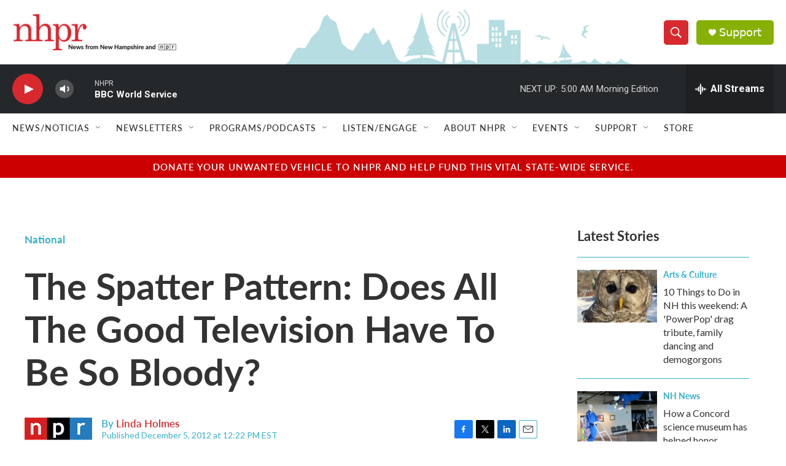

--- FILE ---
content_type: text/html; charset=utf-8
request_url: https://www.google.com/recaptcha/api2/aframe
body_size: 185
content:
<!DOCTYPE HTML><html><head><meta http-equiv="content-type" content="text/html; charset=UTF-8"></head><body><script nonce="7mDmW78rAIzN1JKDX4fj3w">/** Anti-fraud and anti-abuse applications only. See google.com/recaptcha */ try{var clients={'sodar':'https://pagead2.googlesyndication.com/pagead/sodar?'};window.addEventListener("message",function(a){try{if(a.source===window.parent){var b=JSON.parse(a.data);var c=clients[b['id']];if(c){var d=document.createElement('img');d.src=c+b['params']+'&rc='+(localStorage.getItem("rc::a")?sessionStorage.getItem("rc::b"):"");window.document.body.appendChild(d);sessionStorage.setItem("rc::e",parseInt(sessionStorage.getItem("rc::e")||0)+1);localStorage.setItem("rc::h",'1769058683395');}}}catch(b){}});window.parent.postMessage("_grecaptcha_ready", "*");}catch(b){}</script></body></html>